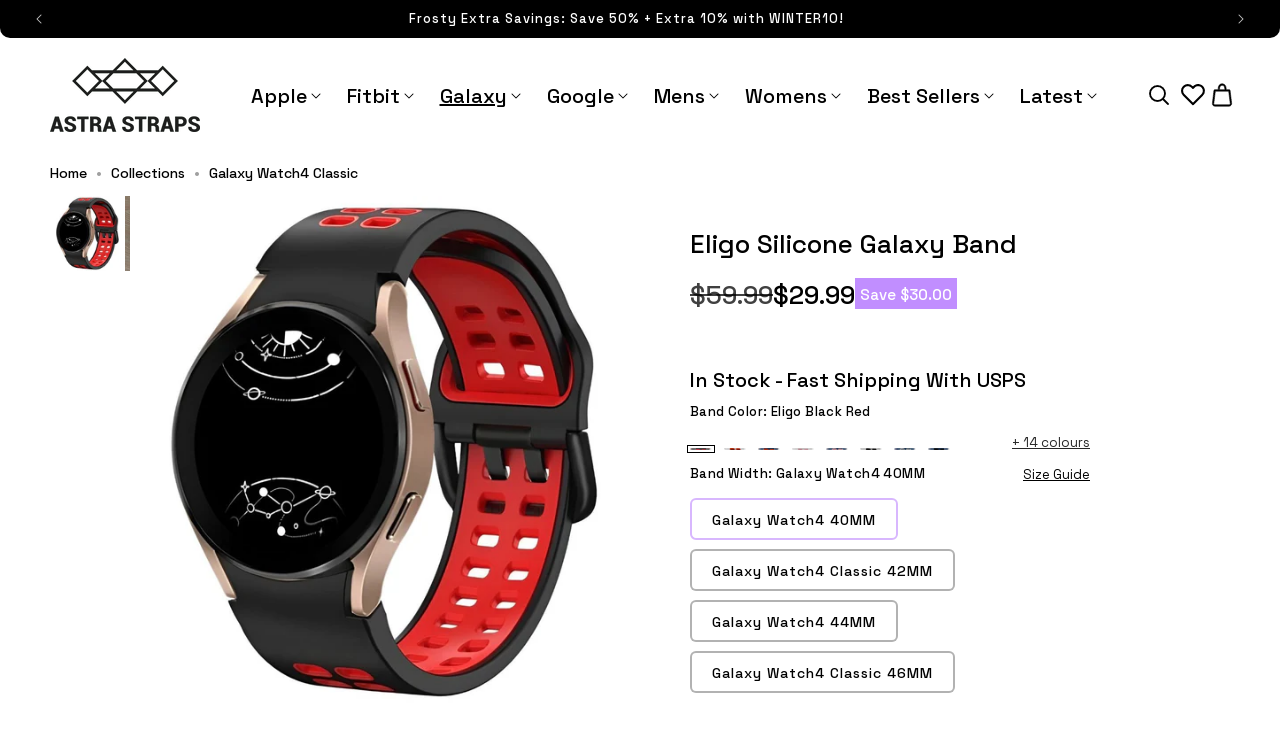

--- FILE ---
content_type: text/css
request_url: https://astrastraps.com/cdn/shop/t/61/assets/section-main-product.css?v=62280158639778310891767616264
body_size: 7174
content:
/** Shopify CDN: Minification failed

Line 2200:1 Expected "}" to go with "{"

**/
.product {
  margin: 0;
}

.product.grid {
  gap: 0;
}

.product--no-media {
  max-width: 57rem;
  margin: 0 auto;
}

.product__media-wrapper {
  padding-left: 0;
}

@media screen and (min-width: 750px) {
  .product__column-sticky {
    display: block;
    position: sticky;
    top: 3rem;
    z-index: 2;
  }

  .product--thumbnail .thumbnail-list {
    padding-right: var(--media-shadow-horizontal-offset);
  }

  .product__info-wrapper {
    padding: 0 0 0 5rem;
  }

  .product__info-wrapper--extra-padding {
    padding: 0 0 0 8rem;
  }

  .product--right .product__info-wrapper {
    padding: 0 5rem 0 0;
  }

  .product--right .product__info-wrapper--extra-padding {
    padding: 0 8rem 0 0;
  }

  .product--right .product__media-list {
    margin-bottom: 2rem;
  }

  .product__media-container .slider-buttons {
    display: none;
  }

  .product--right .product__media-wrapper {
    order: 2;
  }
}

@media screen and (min-width: 990px) {
  .product--large:not(.product--no-media) .product__media-wrapper {
    max-width: 65%;
    width: calc(65% - var(--grid-desktop-horizontal-spacing) / 2);
  }

  .product--large:not(.product--no-media) .product__info-wrapper {
    padding: 0 0 0 4rem;
    max-width: 35%;
    width: calc(35% - var(--grid-desktop-horizontal-spacing) / 2);
  }

  .product--large:not(.product--no-media).product--right
    .product__info-wrapper {
    padding: 0 4rem 0 0;
  }

  .product--medium:not(.product--no-media) .product__media-wrapper,
  .product--small:not(.product--no-media) .product__info-wrapper {
    max-width: 50%;
    width: calc(50% - var(--grid-desktop-horizontal-spacing) / 2);
  }

  .product--medium:not(.product--no-media) .product__info-wrapper,
  .product--small:not(.product--no-media) .product__media-wrapper {
    max-width: 50%;
    width: calc(50% - var(--grid-desktop-horizontal-spacing) / 2);
  }
}

/* Dynamic checkout */

.shopify-payment-button__button {
  font-family: inherit;
  min-height: 4.6rem;
}

.shopify-payment-button__button [role="button"].focused {
  outline: 0.2rem solid rgba(var(--color-foreground), 0.5) !important;
  outline-offset: 0.3rem;
  box-shadow: 0 0 0 0.1rem rgba(var(--color-button), var(--alpha-button-border)),
    0 0 0 0.3rem rgb(var(--color-background)),
    0 0 0.5rem 0.4rem rgba(var(--color-foreground), 0.3) !important;
}

.shopify-payment-button__button [role="button"]:focus:not(:focus-visible) {
  outline: 0;
  box-shadow: none !important;
}

.shopify-payment-button__button [role="button"]:focus-visible {
  outline: 0.2rem solid rgba(var(--color-foreground), 0.5) !important;
  box-shadow: 0 0 0 0.1rem rgba(var(--color-button), var(--alpha-button-border)),
    0 0 0 0.3rem rgb(var(--color-background)),
    0 0 0.5rem 0.4rem rgba(var(--color-foreground), 0.3) !important;
}

.shopify-payment-button__button--unbranded {
  background-color: rgba(var(--color-button), var(--alpha-button-background));
  color: rgb(var(--color-button-text));
  font-size: 1.4rem;
  line-height: calc(1 + 0.2 / var(--font-body-scale));
  letter-spacing: 0.07rem;
}

.shopify-payment-button__button--unbranded::selection {
  background-color: rgba(var(--color-button-text), 0.3);
}

.shopify-payment-button__button--unbranded:hover,
.shopify-payment-button__button--unbranded:hover:not([disabled]) {
  background-color: rgba(var(--color-button), var(--alpha-button-background));
}

.shopify-payment-button__more-options {
  margin: 1.6rem 0 1rem;
  font-size: 1.2rem;
  line-height: calc(1 + 0.5 / var(--font-body-scale));
  letter-spacing: 0.05rem;
  text-decoration: underline;
  text-underline-offset: 0.3rem;
}

.shopify-payment-button__button + .shopify-payment-button__button--hidden {
  display: none;
}

/* Product form */

.product-form {
  display: block;
}

.product-form__error-message-wrapper:not([hidden]) {
  display: flex;
  align-items: flex-start;
  font-size: 1.3rem;
  line-height: 1.4;
  letter-spacing: 0.04rem;
  margin-bottom: 1.5rem;
}

.product-form__error-message-wrapper svg {
  flex-shrink: 0;
  width: 1.5rem;
  height: 1.5rem;
  margin-right: 0.7rem;
  margin-top: 0.25rem;
}

/* Form Elements */
.product-form__input {
  flex: 0 0 100%;
  padding: 0;
  margin: 0 0 1.2rem 0;
  max-width: 100%;
  min-width: fit-content;
  border: none;
}

.product-form__input .form__label {
  padding-left: 0;
}

.product-form__input .select {
  max-width: 100%;
}

.product-form__submit {
  margin-bottom: 1rem;
  text-transform: uppercase;
  font-size: 1.7rem;
}

.product-form__submit[aria-disabled="true"]
  + .shopify-payment-button
  .shopify-payment-button__button[disabled],
.product-form__submit[disabled]
  + .shopify-payment-button
  .shopify-payment-button__button[disabled] {
  cursor: not-allowed;
  opacity: 0.5;
}

@media screen and (forced-colors: active) {
  .product-form__submit[aria-disabled="true"] {
    color: Window;
  }
}

/* Overrides */
.shopify-payment-button__more-options {
  color: rgb(var(--color-foreground));
}

.shopify-payment-button__button {
  font-size: 1.5rem;
  letter-spacing: 0.1rem;
}

/* Product info */

.product__info-container > * + * {
  margin: 1rem 0;
}

.product__info-container iframe {
  max-width: 100%;
}

.product__info-container .product-form,
.product__info-container .product__description,
.product__info-container .icon-with-text {
  margin: 2.5rem 0;
  font-size: 1.4rem;
  line-height: 1.5;
}

.product__text {
  margin-bottom: 0;
}

a.product__text {
  display: block;
  text-decoration: none;
  color: rgba(var(--color-foreground), 0.75);
}

.product__text.caption-with-letter-spacing {
  text-transform: uppercase;
}

.product__title {
  word-break: break-word;
  margin-bottom: 1.5rem;
}

.product__title > * {
  margin: 0;
}

.product__title > a {
  display: none;
}

.product__title + .product__text.caption-with-letter-spacing {
  margin-top: -1.5rem;
}

.product__text.caption-with-letter-spacing + .product__title {
  margin-top: 0;
}

.product__accordion .accordion__content {
  padding: 0 1rem;
  font-size: 1.4rem;
}

.product .price .badge {
  margin-bottom: 0.5rem;
}

.product .price__container {
  margin-bottom: 0.5rem;
}

.product .price dl {
  margin-top: 0.5rem;
  margin-bottom: 0.5rem;
}

.product .price--sold-out .price__badge-sale {
  display: none;
}

@media screen and (min-width: 750px) {
  .product__info-container {
    max-width: 40rem;
    padding-top: 3rem;
  }

  /* .product__info-container .price--on-sale .price-item--regular {
    font-size: 1.6rem;
  } */

  .product__info-container > *:first-child {
    margin-top: 0;
  }
}

.product__description-title {
  font-weight: 600;
}

.product--no-media .product__title,
.product--no-media .product__text,
.product--no-media .product__tax,
.product--no-media .product__sku,
.product--no-media shopify-payment-terms {
  text-align: center;
}

.product--no-media .product__media-wrapper,
.product--no-media .product__info-wrapper {
  padding: 0;
}

.product__tax {
  margin-top: -1.4rem;
}

.product--no-media .share-button {
  max-width: 100%;
}

.product--no-media .product-form__quantity,
.product--no-media .share-button,
.product--no-media .product__view-details,
.product--no-media .product__pickup-availabilities,
.product--no-media .product-form {
  display: flex;
  align-items: center;
  justify-content: center;
  text-align: center;
}

.product--no-media .product-form {
  flex-direction: column;
}

.product--no-media .product-form > .form {
  max-width: 30rem;
  width: 100%;
}

.product--no-media .product-form__quantity {
  flex-direction: column;
  max-width: 100%;
}

.product-form__quantity .form__label {
  margin-bottom: 0.6rem;
}

.price-per-item__label.form__label {
  margin-bottom: 0rem;
}

.product-form__quantity-top .form__label {
  margin-bottom: 1.2rem;
}

.product-form__buttons {
  max-width: 44rem;
}

.product--no-media .product__info-container > modal-opener {
  display: block;
  text-align: center;
}

.product--no-media .product-popup-modal__button {
  padding-right: 0;
}

.product--no-media .price {
  text-align: center;
}

/* Product media */
.product__media-list video {
  border-radius: calc(var(--media-radius) - var(--media-border-width));
}

@media screen and (max-width: 749px) {
  .product__media-list {
    margin-left: -2.5rem;
    margin-bottom: 3rem;
    width: calc(100% + 4rem);
  }

  .product__media-wrapper slider-component:not(.thumbnail-slider--no-slide) {
    margin-left: -2.2rem;
    margin-right: -2.2rem;
  }

  .slider.product__media-list::-webkit-scrollbar {
    height: 0.2rem;
    width: 0.2rem;
  }

  .product__media-list::-webkit-scrollbar-thumb {
    background-color: rgb(var(--color-foreground));
  }

  .product__media-list::-webkit-scrollbar-track {
    background-color: rgba(var(--color-foreground), 0.2);
  }

  .product__media-list .product__media-item {
    width: 100%;
  }

  .product--mobile-columns .product__media-item {
    width: calc(50% - 2.2rem - var(--grid-mobile-horizontal-spacing));
  }
}

@media screen and (min-width: 750px) {
  .product--thumbnail .product__media-list,
  .product--thumbnail_slider .product__media-list {
    padding-bottom: calc(
      var(--media-shadow-vertical-offset) * var(--media-shadow-visible)
    );
  }

  .product__media-list {
    padding-right: calc(
      var(--media-shadow-horizontal-offset) * var(--media-shadow-visible)
    );
  }

  .product--thumbnail .product__media-item:not(.is-active),
  .product--thumbnail_slider .product__media-item:not(.is-active) {
    /* display: none; */
  }

  .product-media-modal__content
    > .product__media-item--variant.product__media-item--variant {
    /* display: none; */
  }

  .product-media-modal__content > .product__media-item--variant:first-child {
    display: block;
  }
  .product--thumbnail_slider .product__media-list .product__media-item {
    width: 100%;
    max-width: 100%;
  }
}

@media screen and (min-width: 750px) and (max-width: 989px) {
  .product__media-list .product__media-item:first-child {
    padding-left: 0;
  }

  .product--thumbnail_slider .product__media-list {
    margin-left: 0;
  }

  .product__media-list .product__media-item {
    width: 100%;
  }
}

.product__media-icon .icon {
  width: 1.2rem;
  height: 1.4rem;
}

.product__media-icon,
.thumbnail__badge {
  background-color: rgb(var(--color-background));
  border-radius: 50%;
  border: 0.1rem solid rgba(var(--color-foreground), 0.1);
  color: rgb(var(--color-foreground));
  display: flex;
  align-items: center;
  justify-content: center;
  height: 3rem;
  width: 3rem;
  position: absolute;
  left: 1.2rem;
  top: 1.2rem;
  z-index: 1;
  transition: color var(--duration-short) ease,
    opacity var(--duration-short) ease;
}

.product__media-video .product__media-icon {
  opacity: 1;
}

.product__modal-opener--image .product__media-toggle:hover {
  cursor: zoom-in;
}

.product__modal-opener:hover .product__media-icon {
  border: 0.1rem solid rgba(var(--color-foreground), 0.1);
}

@media screen and (min-width: 750px) {
  .grid__item.product__media-item--full {
    width: 100%;
  }

  .product--columns
    .product__media-item:not(.product__media-item--single):not(:only-child) {
    max-width: calc(50% - var(--grid-desktop-horizontal-spacing) / 2);
  }

  .product--large.product--columns
    .product__media-item--full
    .deferred-media__poster-button {
    height: 5rem;
    width: 5rem;
  }

  .product--medium.product--columns
    .product__media-item--full
    .deferred-media__poster-button {
    height: 4.2rem;
    width: 4.2rem;
  }

  .product--medium.product--columns
    .product__media-item--full
    .deferred-media__poster-button
    .icon {
    width: 1.8rem;
    height: 1.8rem;
  }

  .product--small.product--columns
    .product__media-item--full
    .deferred-media__poster-button {
    height: 3.6rem;
    width: 3.6rem;
  }

  .product--small.product--columns
    .product__media-item--full
    .deferred-media__poster-button
    .icon {
    width: 1.6rem;
    height: 1.6rem;
  }
}

@media screen and (min-width: 990px) {
  .product--stacked .product__media-item {
    max-width: calc(50% - var(--grid-desktop-horizontal-spacing) / 2);
    max-width: 100%;
    width: 100%;
  }

  .product:not(.product--columns)
    .product__media-list
    .product__media-item:first-child,
  .product:not(.product--columns)
    .product__media-list
    .product__media-item--full {
    width: 100%;
    max-width: 100%;
  }

  .product__modal-opener .product__media-icon {
    opacity: 0;
  }

  .product__modal-opener:hover .product__media-icon,
  .product__modal-opener:focus .product__media-icon {
    opacity: 1;
  }
}

.product__media-item > * {
  display: block;
  position: relative;
}

.product__media-toggle {
  display: flex;
  border: none;
  background-color: transparent;
  color: currentColor;
  padding: 0;
}

.product__media-toggle::after {
  content: "";
  cursor: pointer;
  display: block;
  margin: 0;
  padding: 0;
  position: absolute;
  top: calc(var(--border-width) * -1);
  right: calc(var(--border-width) * -1);
  bottom: calc(var(--border-width) * -1);
  left: calc(var(--border-width) * -1);
  z-index: 2;
}

.product__media-toggle:focus-visible {
  outline: 0;
  box-shadow: none;
}

/* outline styling for Windows High Contrast Mode */
@media (forced-colors: active) {
  .product__media-toggle:focus-visible,
  .product__media-toggle:focus-visible:after {
    outline: transparent solid 1px;
    outline-offset: 2px;
  }
}
.product__media-toggle.focused {
  outline: 0;
  box-shadow: none;
}

.product__media-toggle:focus-visible:after {
  box-shadow: 0 0 0 0.3rem rgb(var(--color-background)),
    0 0 0rem 0.5rem rgba(var(--color-foreground), 0.5);
  border-radius: var(--media-radius);
}

.product__media-toggle.focused:after {
  box-shadow: 0 0 0 0.3rem rgb(var(--color-background)),
    0 0 0rem 0.5rem rgba(var(--color-foreground), 0.5);
  border-radius: var(--media-radius);
}

/* .product-media-modal { 
  background-color: rgb(var(--color-background));
  height: 100%;
  position: fixed;
  top: 0;
  left: 0;
  width: 100%;
  visibility: hidden;
  opacity: 0;
  z-index: -1;
}
*/
.product-media-modal[open] {
  visibility: visible;
  opacity: 1;
  z-index: 101;
}

.product-media-modal__dialog {
  display: flex;
  align-items: center;
  height: 100vh;
}

.product-media-modal__content {
  max-height: 100vh;
  width: 100%;
  overflow: auto;
}

.product-media-modal__content > *:not(.active),
.product__media-list .deferred-media {
  display: none;
}

@media screen and (min-width: 750px) {
  .product-media-modal__content {
    padding-bottom: 2rem;
  }

  .product-media-modal__content > *:not(.active) {
    display: block;
  }

  .product__modal-opener:not(.product__modal-opener--image) {
    display: none;
  }

  .product__media-list .deferred-media {
    display: block;
  }
}

@media screen and (max-width: 749px) {
  .product--thumbnail
    .is-active
    .product__modal-opener:not(.product__modal-opener--image),
  .product--thumbnail_slider
    .is-active
    .product__modal-opener:not(.product__modal-opener--image) {
    display: none;
  }

  .product--thumbnail .is-active .deferred-media,
  .product--thumbnail_slider .is-active .deferred-media {
    display: block;
    width: 100%;
  }
}

.product-media-modal__content > * {
  display: block;
  height: auto;
  margin: auto;
}

.product-media-modal__content .media {
  background: none;
}

.product-media-modal__model {
  width: 100%;
}

.product-media-modal__toggle {
  background-color: rgb(var(--color-background));
  border: 0.1rem solid rgba(var(--color-foreground), 0.1);
  border-radius: 50%;
  color: rgba(var(--color-foreground), 0.55);
  display: flex;
  align-items: center;
  justify-content: center;
  cursor: pointer;
  right: 2rem;
  padding: 1.2rem;
  position: fixed;
  z-index: 2;
  top: 2rem;
  width: 4rem;
}

.product-media-modal__content .deferred-media {
  width: 100%;
}

@media screen and (min-width: 750px) {
  .product-media-modal__content {
    padding: 2rem 11rem;
  }

  .product-media-modal__content > * {
    width: 100%;
  }

  .product-media-modal__content > * + * {
    margin-top: 2rem;
  }

  .product-media-modal__toggle {
    right: 5rem;
    top: 2.2rem;
  }
}

@media screen and (min-width: 990px) {
  .product-media-modal__content {
    padding: 2rem 11rem;
  }

  .product-media-modal__content > * + * {
    margin-top: 1.5rem;
  }

  .product-media-modal__content {
    padding-bottom: 1.5rem;
  }

  .product-media-modal__toggle {
    right: 5rem;
  }
}

.product-media-modal__toggle:hover {
  color: rgba(var(--color-foreground), 0.75);
}

.product-media-modal__toggle .icon {
  height: auto;
  margin: 0;
  width: 2.2rem;
}

/* Product popup */

.product-popup-modal {
  box-sizing: border-box;
  opacity: 0;
  position: fixed;
  visibility: hidden;
  z-index: -1;
  margin: 0 auto;
  top: 0;
  left: 0;
  overflow: auto;
  width: 100%;
  background: rgba(var(--color-foreground), 0.2);
  height: 100%;
}

.product-popup-modal[open] {
  opacity: 1;
  visibility: visible;
  z-index: 101;
}

.product-popup-modal__content {
  border-radius: var(--popup-corner-radius);
  background-color: rgb(var(--color-background));
  overflow: auto;
  height: 90%;
  margin: 0 auto;
  left: 50%;
  transform: translateX(-50%);
  margin-top: 5rem;
  width: 92%;
  position: absolute;
  top: 0;
  padding: 0 1.5rem 0 3rem;
  border-color: rgba(var(--color-foreground), var(--popup-border-opacity));
  border-style: solid;
  border-width: var(--popup-border-width);
  box-shadow: var(--popup-shadow-horizontal-offset)
    var(--popup-shadow-vertical-offset) var(--popup-shadow-blur-radius)
    rgba(var(--color-shadow), var(--popup-shadow-opacity));
}

.product-popup-modal__content.focused {
  box-shadow: 0 0 0 0.3rem rgb(var(--color-background)),
    0 0 0.5rem 0.4rem rgba(var(--color-foreground), 0.3),
    var(--popup-shadow-horizontal-offset) var(--popup-shadow-vertical-offset)
      var(--popup-shadow-blur-radius)
      rgba(var(--color-shadow), var(--popup-shadow-opacity));
}

.product-popup-modal__content:focus-visible {
  box-shadow: 0 0 0 0.3rem rgb(var(--color-background)),
    0 0 0.5rem 0.4rem rgba(var(--color-foreground), 0.3),
    var(--popup-shadow-horizontal-offset) var(--popup-shadow-vertical-offset)
      var(--popup-shadow-blur-radius)
      rgba(var(--color-shadow), var(--popup-shadow-opacity));
}

@media screen and (min-width: 750px) {
  .product-popup-modal__content {
    padding-right: 1.5rem;
    margin-top: 5rem;
    width: 50%;
    max-width: 700px;
    padding: 0 3rem;
  }

  .product-media-modal__dialog .global-media-settings--no-shadow {
    overflow: visible !important;
  }
}

.product-popup-modal__content img {
  max-width: 100%;
}

@media screen and (max-width: 749px) {
  .product-popup-modal__content table {
    display: block;
    max-width: fit-content;
    overflow-x: auto;
    white-space: nowrap;
    margin: 0;
  }

  .product-media-modal__dialog .global-media-settings,
  .product-media-modal__dialog .global-media-settings video,
  .product-media-modal__dialog .global-media-settings model-viewer,
  .product-media-modal__dialog .global-media-settings iframe,
  .product-media-modal__dialog .global-media-settings img {
    border: none;
    border-radius: 0;
  }
}

.product-popup-modal__opener {
  display: block;
  text-align: center;
}

.product-popup-modal__button {
  font-size: 1.6rem;
  padding-right: 1.3rem;
  padding-left: 0;

  text-underline-offset: 0.3rem;
  text-decoration-thickness: 0.1rem;
  transition: text-decoration-thickness var(--duration-short) ease;
}

.product-popup-modal__button:hover {
  text-decoration-thickness: 0.2rem;
}

.product-popup-modal__content-info {
  padding-right: 4.4rem;
}

.product-popup-modal__content-info > * {
  height: auto;
  margin: 0 auto;
  max-width: 100%;
  width: 100%;
}

@media screen and (max-width: 749px) {
  .product-popup-modal__content-info > * {
    max-height: 100%;
  }
}

.product-popup-modal__toggle {
  background-color: rgb(var(--color-background));
  border: 0.1rem solid rgba(var(--color-foreground), 0.1);
  border-radius: 50%;
  color: rgba(var(--color-foreground), 0.55);
  display: flex;
  align-items: center;
  justify-content: center;
  cursor: pointer;
  position: sticky;
  padding: 1.2rem;
  z-index: 2;
  top: 1.5rem;
  width: 4rem;
  margin: 0 0 0 auto;
}

.product-popup-modal__toggle:hover {
  color: rgba(var(--color-foreground), 0.75);
}

.product-popup-modal__toggle .icon {
  height: auto;
  margin: 0;
  width: 2.2rem;
}

.product__media-list .media > * {
  overflow: hidden;
}

.thumbnail-list {
  flex-wrap: wrap;
  grid-gap: 1rem;
}

/* Fix to show some space at the end of our sliders in all browsers to be applied on thumbnails */
.slider--mobile.thumbnail-list:after {
  content: none;
}

@media screen and (min-width: 750px) {
  .product--stacked .thumbnail-list {
    display: none;
  }

  .thumbnail-list {
    display: grid;
    grid-template-columns: repeat(4, 1fr);
  }
}

.thumbnail-list_item--variant:not(:first-child) {
  display: none;
}

@media screen and (min-width: 990px) {
  .thumbnail-list {
    grid-template-columns: repeat(4, 1fr);
  }

  .product--medium .thumbnail-list {
    grid-template-columns: repeat(5, 1fr);
  }

  .product--large .thumbnail-list {
    grid-template-columns: repeat(6, 1fr);
  }
}

@media screen and (max-width: 749px) {
  .product__media-item {
    display: flex;
    align-items: center;
  }

  .product__modal-opener {
    width: 100%;
  }

  .thumbnail-slider {
    display: flex;
    align-items: center;
  }

  .thumbnail-slider .thumbnail-list.slider {
    display: flex;
    padding: 0.5rem;
    flex: 1;
    scroll-padding-left: 0.5rem;
  }

  .thumbnail-list__item.slider__slide {
    width: calc(33% - 0.6rem);
  }
}

@media screen and (min-width: 750px) {
  .product--thumbnail_slider .thumbnail-slider {
    display: flex;
    align-items: center;
  }

  .thumbnail-slider .thumbnail-list.slider--tablet-up {
    display: flex;
    padding: 0.5rem;
    flex: 1;
    scroll-padding-left: 0.5rem;
  }

  .product__media-wrapper .slider-mobile-gutter .slider-button {
    display: none;
  }

  .thumbnail-list.slider--tablet-up .thumbnail-list__item.slider__slide {
    width: calc(25% - 0.8rem);
  }

  .product--thumbnail_slider .slider-mobile-gutter .slider-button {
    display: flex;
  }
}

@media screen and (min-width: 900px) {
  .product--small
    .thumbnail-list.slider--tablet-up
    .thumbnail-list__item.slider__slide {
    width: calc(25% - 0.8rem);
  }

  .thumbnail-list.slider--tablet-up .thumbnail-list__item.slider__slide {
    width: calc(20% - 0.8rem);
  }
}

.thumbnail {
  position: absolute;
  top: 0;
  left: 0;
  display: block;
  height: 100%;
  width: 100%;
  padding: 0;
  color: rgb(var(--color-foreground));
  cursor: pointer;
  background-color: transparent;
}

.thumbnail:hover {
  opacity: 0.7;
}

.thumbnail.global-media-settings img {
  border-radius: 0;
}

.thumbnail[aria-current] {
  box-shadow: 0 0 0rem 0.1rem rgb(var(--color-foreground));
  border-color: rgb(var(--color-foreground));
}

.image-magnify-full-size {
  cursor: zoom-out;
  z-index: 1;
  margin: 0;
  border-radius: calc(var(--media-radius) - var(--media-border-width));
}

.image-magnify-hover {
  cursor: zoom-in;
}

.product__modal-opener--image .product__media-zoom-none,
.product__media-icon--none {
  display: none;
}

.product__modal-opener > .loading__spinner {
  top: 50%;
  left: 50%;
  transform: translate(-50%, -50%);
  position: absolute;
  display: flex;
  align-items: center;
  height: 48px;
  width: 48px;
}

.product__modal-opener .path {
  stroke: rgb(var(--color-button));
  opacity: 0.75;
}

@media (hover: hover) {
  .product__media-zoom-hover,
  .product__media-icon--hover {
    display: none;
  }
}

@media screen and (max-width: 749px) {
  .product__media-zoom-hover,
  .product__media-icon--hover {
    display: flex;
  }
}

.js .product__media {
  overflow: hidden !important;
}

.thumbnail[aria-current]:focus-visible {
  box-shadow: 0 0 0 0.3rem rgb(var(--color-background)),
    0 0 0rem 0.5rem rgba(var(--color-foreground), 0.5);
}

.thumbnail[aria-current]:focus,
.thumbnail.focused {
  outline: 0;
  box-shadow: 0 0 0 0.3rem rgb(var(--color-background)),
    0 0 0rem 0.5rem rgba(var(--color-foreground), 0.5);
}

/* outline styling for Windows High Contrast Mode */
@media (forced-colors: active) {
  .thumbnail[aria-current]:focus,
  .thumbnail.focused {
    outline: transparent solid 1px;
  }
}
.thumbnail[aria-current]:focus:not(:focus-visible) {
  outline: 0;
  box-shadow: 0 0 0 0.1rem rgb(var(--color-foreground));
}

.thumbnail img {
  object-fit: cover;
  width: 100%;
  height: 100%;
  pointer-events: none;
}

.thumbnail__badge .icon {
  width: 1rem;
  height: 1rem;
}

.thumbnail__badge .icon-3d-model {
  width: 1.2rem;
  height: 1.2rem;
}

.thumbnail__badge {
  color: rgb(var(--color-foreground), 0.6);
  height: 2rem;
  width: 2rem;
  left: auto;
  right: calc(0.4rem + var(--media-border-width));
  top: calc(0.4rem + var(--media-border-width));
}

@media screen and (min-width: 750px) {
  .product:not(.product--small) .thumbnail__badge {
    height: 3rem;
    width: 3rem;
  }

  .product:not(.product--small) .thumbnail__badge .icon {
    width: 1.2rem;
    height: 1.2rem;
  }

  .product:not(.product--small) .thumbnail__badge .icon-3d-model {
    width: 1.4rem;
    height: 1.4rem;
  }
}

.thumbnail-list__item {
  position: relative;
}

.thumbnail-list__item::before {
  content: "";
  display: block;
  padding-bottom: 100%;
}

.product:not(.featured-product) .product__view-details {
  display: none;
}

.product__view-details {
  display: block;
  text-decoration: none;
}

.product__view-details:hover {
  text-decoration: underline;
  text-underline-offset: 0.3rem;
}

.product__view-details .icon {
  width: 1.2rem;
  margin-left: 1.2rem;
  flex-shrink: 0;
}

/* Inventory status */

.product__inventory {
  display: flex;
  align-items: center;
  gap: 0.5rem;
}

.product--no-media .product__inventory {
  justify-content: center;
}

/* This keeps the container from getting display: none; applied to it and to make sure we're not introducing some layout shift when switching to an unavailable variant */
.product__inventory.visibility-hidden:empty {
  display: block;
}

.product__inventory.visibility-hidden:empty::after {
  content: "#";
}

/* Icon with text */
.icon-with-text {
  --icon-size: calc(var(--font-heading-scale) * 3rem);
  --icon-spacing: calc(var(--font-heading-scale) * 1rem);
}

.icon-with-text--horizontal {
  display: flex;
  justify-content: center;
  column-gap: 3rem;
  flex-direction: row;
}

.icon-with-text--vertical {
  --icon-size: calc(var(--font-heading-scale) * 2rem);
}

.icon-with-text .icon {
  fill: rgb(var(--color-foreground));
  height: var(--icon-size);
  width: var(--icon-size);
}

.icon-with-text--horizontal .icon,
.icon-with-text--horizontal img {
  margin-bottom: var(--icon-spacing);
}

.icon-with-text--vertical .icon {
  min-height: var(--icon-size);
  min-width: var(--icon-size);
  margin-right: var(--icon-spacing);
}

.icon-with-text img {
  height: var(--icon-size);
  width: 60px;
  object-fit: contain;
}

.icon-with-text--vertical img {
  margin-right: var(--icon-spacing);
}

.icon-with-text--horizontal .h4 {
  padding-top: calc(var(--icon-size) + var(--icon-spacing));
  text-align: center;
}

.icon-with-text--horizontal svg + .h4,
.icon-with-text--horizontal img + .h4,
.icon-with-text--horizontal.icon-with-text--text-only .h4 {
  padding-top: 0;
}

.icon-with-text__item {
  display: flex;
  align-items: center;
}

.icon-with-text--horizontal .icon-with-text__item {
  flex-direction: column;
  width: 33%;
}

.icon-with-text--vertical .icon-with-text__item {
  margin-bottom: var(--icon-size);
}

/* SKU block */

.product__sku.visibility-hidden::after {
  content: "#";
}

/* Product-thumbnail snippet */

.product-media-container {
  --aspect-ratio: var(--preview-ratio);
  --ratio-percent: calc(1 / var(--aspect-ratio) * 100%);
  position: relative;
  width: 100%;
  max-width: calc(100% - calc(var(--media-border-width) * 2));
}

.product-media-container.constrain-height {
  /* arbitrary offset value based on average theme spacing and header height */
  --viewport-offset: 400px;
  --constrained-min-height: 300px;
  --constrained-height: max(
    var(--constrained-min-height),
    calc(100vh - var(--viewport-offset))
  );
  margin-right: auto;
  margin-left: auto;
}

.product-media-container.constrain-height.media-fit-contain {
  --contained-width: calc(var(--constrained-height) * var(--aspect-ratio));
  width: min(var(--contained-width), 100%);
}

.product-media-container .media {
  padding-top: var(--ratio-percent);
}

.product-media-container.constrain-height .media {
  padding-top: min(var(--constrained-height), var(--ratio-percent));
}

@media screen and (max-width: 749px) {
  .product-media-container.media-fit-cover {
    display: flex;
    align-self: stretch;
  }

  .product-media-container.media-fit-cover .media {
    /* allow media img element to scale relative to modal-opener/product-media-container */
    position: initial;
  }
}

@media screen and (min-width: 750px) {
  .product-media-container {
    max-width: 100%;
  }

  .product-media-container:not(.media-type-image) {
    /* override to use actual media ratio (not poster ratio) for video/models on desktop */
    --aspect-ratio: var(--ratio);
  }

  .product-media-container.constrain-height {
    --viewport-offset: 170px;
    --constrained-min-height: 500px;
  }

  .product-media-container.media-fit-cover,
  .product-media-container.media-fit-cover .product__modal-opener,
  .product-media-container.media-fit-cover .media {
    height: 100%;
  }

  .product-media-container.media-fit-cover .deferred-media__poster img {
    object-fit: cover;
    width: 100%;
  }
}

.product-media-container .product__modal-opener {
  display: block;
  position: relative;
}

@media screen and (min-width: 750px) {
  .product-media-container
    .product__modal-opener:not(.product__modal-opener--image) {
    display: none;
  }
}

/* Recipient form */
.recipient-form {
  /* (2.88[line-height] - 1.6rem) / 2 */
  --recipient-checkbox-margin-top: 0.64rem;

  display: block;
  position: relative;
  max-width: 44rem;
  margin-bottom: 2.5rem;
}

.recipient-form-field-label {
  margin: 0.6rem 0;
}

.recipient-form-field-label--space-between {
  display: flex;
  justify-content: space-between;
}

.recipient-checkbox {
  flex-grow: 1;
  font-size: 1.6rem;
  display: flex;
  word-break: break-word;
  align-items: flex-start;
  max-width: inherit;
  position: relative;
  cursor: pointer;
}

.recipient-form > input[type="checkbox"] {
  position: absolute;
  width: 1.6rem;
  height: 1.6rem;
  margin: var(--recipient-checkbox-margin-top) 0;
  top: 0;
  left: 0;
  z-index: -1;
  appearance: none;
  -webkit-appearance: none;
}

.recipient-fields__field {
  margin: 0 0 2rem 0;
}

.recipient-fields .field__label {
  white-space: nowrap;
  text-overflow: ellipsis;
  max-width: calc(100% - 3.5rem);
  overflow: hidden;
}

.recipient-checkbox > svg {
  margin-top: var(--recipient-checkbox-margin-top);
  margin-right: 1.2rem;
  flex-shrink: 0;
}

.recipient-form .icon-checkmark {
  visibility: hidden;
  position: absolute;
  left: 0.28rem;
  z-index: 5;
  top: 0.4rem;
}

.recipient-form > input[type="checkbox"]:checked + label .icon-checkmark {
  visibility: visible;
}

.js .recipient-fields {
  display: none;
}

.recipient-fields hr {
  margin: 1.6rem auto;
}

.recipient-form > input[type="checkbox"]:checked ~ .recipient-fields {
  display: block;
  animation: animateMenuOpen var(--duration-default) ease;
}
.recipient-form
  > input[type="checkbox"]:not(:checked, :disabled)
  ~ .recipient-fields,
.recipient-email-label {
  display: none;
}

.js .recipient-email-label.required {
  display: inline;
}

.recipient-form ul {
  line-height: calc(1 + 0.6 / var(--font-body-scale));
  padding-left: 4.4rem;
  text-align: left;
}

.recipient-form ul a {
  display: inline;
}

.recipient-form .error-message::first-letter {
  text-transform: capitalize;
}

@media screen and (forced-colors: active) {
  .recipient-fields > hr {
    border-top: 0.1rem solid rgb(var(--color-background));
  }

  .recipient-checkbox > svg {
    background-color: inherit;
    border: 0.1rem solid rgb(var(--color-background));
  }

  .recipient-form > input[type="checkbox"]:checked + label .icon-checkmark {
    border: none;
  }
}
.accordion .summary__title {
  justify-content: center;
}
.accordion summary .icon-caret {
  left: 1.5rem;
}
.product__media-wrapper .slider-button {
  position: absolute;
  top: 50%;
  transform: translateY(-50%);
  right: 0;
}
.product__media-wrapper .slider-button--prev {
  left: 0;
}
.product__media-wrapper .slider-button .icon {
  height: 1.2rem;
}
.product__media-wrapper .slider-button--prev .icon,
.product__media-wrapper .slider-button--prev:not([disabled]):hover .icon {
  transform: rotate(180deg);
}
.product__media-wrapper .slider-button--next .icon,
.product__media-wrapper .slider-button--next:not([disabled]):hover .icon {
  transform: rotate(0deg);
}

@media screen and (max-width: 749px) {
  .product__media-list.slider.slider--mobile {
    scroll-padding-left: 0;
  }
}
.option-colors__wrapper {
  display: flex;
  align-items: flex-end;
  gap: 3rem;
  width: 100%;
  justify-content: space-between;
}
.option-colors {
  margin: 0;
  padding: 0;
  display: grid;
  grid-template-columns: repeat(8, 1fr);
}
@media screen and (max-width: 749px) {
  .option-colors {
    grid-template-columns: repeat(4, 1fr);
  }
}
.button-show-more {
  padding: 0 !important;
}
.button-show-more.less .label-show-more {
  display: none;
}
.button-show-more.less .label-show-less {
  display: block !important;
}

.product-gallery {
  margin-top: 4rem;
}
.product-gallery .product-media-container {
  margin-bottom: 7px;
  border-radius: 10px;
  overflow: hidden !important;
}
.product-gallery .media-type-video .product__modal-opener--video {
  display: none;
}
.open-gallery {
  margin-top: -30px;
  position: relative;
  z-index: 1;
  margin-bottom: 30px;
  height: auto;
}
.open-gallery a {
  padding: 10px 15px;
  background: #fff;
  border-radius: 50px;
  font-size: 1.7rem;
  display: inline;
}
@media screen and (min-width: 990px) {
  media-gallery {
    padding-left: 10rem;
  }
  .thumbnail-slider {
    position: absolute;
    top: 0;
    left: 0;
    width: 7rem;
    max-height: 100%;
    overflow-y: hidden;
  }
  .thumbnail-slider .thumbnail-list.slider--tablet-up {
    flex-direction: column;
    position: relative;
    flex-wrap: inherit;
    overflow-x: hidden;
    overflow-y: auto;
    scroll-snap-type: y mandatory;
    scroll-behavior: smooth;
    scroll-padding-left: 0rem;
    scroll-padding-top: 1rem;
    -webkit-overflow-scrolling: touch;
    height: 50rem;
  }
  .thumbnail-list.slider--tablet-up .thumbnail-list__item.slider__slide {
    width: 100%;
  }
}
.thumbnail-slider .slider-button {
  display: none !important;
}

/* === Custom Slider ===*/
.js-single-thumbs .swiper-slide {
  overflow: hidden;
  cursor: pointer;
  padding: 0;
  -webkit-transition: box-shadow 0.125s ease-out;
  -moz-transition: box-shadow 0.125s ease-out;
  -o-transition: box-shadow 0.125s ease-out;
  transition: box-shadow 0.125s ease-out;

  display: -webkit-box;
  display: -ms-flexbox;
  display: flex;
  -webkit-box-pack: center;
  -ms-flex-pack: center;
  justify-content: center;
  -webkit-box-align: center;
  -ms-flex-align: center;
  align-items: center;
  box-shadow: 0 0 0 0.2rem transparent inset;
  -webkit-box-shadow: 0 0 0 0.2rem transparent inset;
  -moz-box-shadow: 0 0 0 0.2rem transparent inset;
  width: 75px;
  height: 75px;
}

.js-single-thumbs .swiper-slide img {
  width: 100%;
  height: auto;
}
.swiper-slide-thumb-active {
  border: 1px solid #000;
}

/* #productSliderThumbs{
  display:none;
} */
#productSliderMain .swiper-pagination {
  bottom: 0;
}
@media screen and (min-width: 750px) {
  .product-media {
    display: flex;
  }
  #productSliderThumbs {
    -ms-flex: 0 0 80px;
    flex: 0 0 80px;
    max-width: 80px;
    margin-left: 0;
    order: -1;
    padding-right: 5px;
    display: block;
  }
  #productSliderMain {
    position: relative;
    overflow: hidden;
    -ms-flex: 1 1 auto;
    flex: 1 1 auto;
  }
  #productSliderMain .swiper-pagination {
    display: none;
  }
}
@media screen and (max-width: 749px) {
  .product-media {
    /* margin-left: -2.2rem;
  margin-right: -2.2rem; */
    margin-bottom: 1.5rem;
  }
  #productSliderMain {
    padding-bottom: 30px;
  }
  .swiper-pagination-bullet-active {
    background: #000;
  }
}

.js-single-thumbs .swiper-button-next:after,
.js-single-thumbs .swiper-button-prev:after {
  display: none;
}
.js-single-thumbs .swiper-button-prev {
  left: 35px;
  right: auto;
  top: 0;
  transform: rotate(90deg);
  width: 10px;
  height: 20px;
  margin: 0;
}
.js-single-thumbs .swiper-button-next {
  left: 35px;
  right: auto;
  top: unset;
  bottom: 0;
  transform: rotate(90deg);
  width: 10px;
  height: 20px;
  margin: 0;
}
.product__info-container .vtl-pr-review-stars-snippet {
  justify-content: flex-start !important;
}
@media screen and (max-width: 749px) {
  #productSliderMain {
    padding: 0 0 30px;
  }
  .js-single-thumbs {
    padding-left: 1rem;
  }
  .js-single-thumbs .swiper-button {
    display: none;
  }
}

.product__accordion.accordion {
  border-color: var(--color-pink);
}

.product-sale__wrapper {
  padding: 7px 18px 9px;
  background: #c18eff;
  /* border-radius: 30px; */
  line-height: 1;
  font-size: 1.7rem;
}
.product-sale__wrapper span {
  color: #fff;
  /* margin-left: 1.5rem; */
}
.price .price__container .product-sale__wrapper s {
  text-decoration: none;
  position: relative;
}
.product-sale__wrapper s:after {
  content: "";
  width: 120%;
  height: 1px;
  background: #fff;
  display: inline-block;
  position: absolute;
  left: -15%;
  right: auto;
  top: 60%;
  transform: rotate(346deg);
}

.price.price--on-sale .price__sale {
  display: flex;
  align-items: center;
  column-gap: 3rem;
  row-gap: 1rem;
}
@media screen and (max-width: 749px) {
  .price.price--on-sale .price__sale {
    column-gap: 1rem;
  }
  .product-sale__wrapper {
    font-size: 1.4rem;
  }
  /* .product-sale__wrapper span {
    margin-left: 0.5rem;
  } */
}

.product-tag {
  padding: 0.9rem 2rem 1.2rem;
  border-radius: 50px;
  background: #ffc8d1;
  position: absolute;
  top: 0;
  right: 0;
  transform: rotate(10deg);
}
@media screen and (max-width: 749px) {
  .product-tag {
    top: 0rem;
  }
  .product__title.product__title-has_tag {
    padding-right: 10rem;
  }
  .product__title {
    margin-bottom: 1rem;
  }
  .product__title + .shopify-app-block {
    margin: 0;
  }
}
@media screen and (min-width: 750px) {
  .product-gallery {
    padding: 5rem 0;
  }
  .product-gallery__grid {
    display: grid;
    grid-template-columns: repeat(3, 1fr);
    gap: 2.4rem;
  }
}
@media screen and (max-width: 749px) {
  .product-gallery .page-width {
    padding: 0;
  }
}
.product-form__input .form__label {
  width: 100%;
  display: -webkit-box;
  display: -ms-flexbox;
  display: flex;
  align-items: flex-start;
  justify-content: space-between;
  gap: 1rem;
}
.product-form__input .product-popup-modal__opener {
  flex: 0 0 65px;
}
.product-form__input .form__label .product-popup-modal__button {
  font-size: 1.3rem;
  line-height: calc(1 + 0.5 / var(--font-body-scale));
  padding-right: 0;
  white-space: nowrap;
}
.product__info-wrapper .prorw_preview_badge_setup {
  margin: 0;
}
.product-form__input .form__label span[data-selected-swatch-value] {
  display: inline-block;
}

.product-form__submit {
  -webkit-animation: shadow 5s 2s linear infinite;
  -moz-animation: shadow 5s 2s linear infinite;
  animation: shadow 5s 2s linear infinite;
}
@keyframes shadow {
  0%,
  15%,
  25% {
    box-shadow: 0 0 0 rgba(var(--color-button), var(--alpha-button-background));
  }
  20%,
  5% {
    box-shadow: 0 0 15px
      rgba(var(--color-button), var(--alpha-button-background));
  }
}
#bundle-sticky_add_to_cart {
  z-index: 10 !important;
  width: 100% !important;
}
.page-product {
  overflow-x: hidden;
}
@media screen and (max-width: 749px) {
  .product__info-container {
    position: relative;
    display: block;
  }
}

.product__title .h2 {
  font-size: calc(var(--font-heading-scale) * 2.6rem);
}
.product__media-wrapper {
  position: relative;
}
.product-tag {
  z-index: 2;
}
.product__info-container .product__description,
.product__accordion .accordion__content {
  font-size: 1.7rem;
}
.accordion summary .accordion__title {
  font-size: 1.8rem;
}

@media screen and (max-width: 749px) {
  .product-tag {
    font-size: 10px;
    padding: 0.7rem 1rem 0.8rem;
  }
  .product__title .h2 {
    font-size: calc(var(--font-heading-scale) * 2.4rem);
  }
}
/* 17-09-2024 start */
product-info .price--on-sale .price__sale {
  flex-wrap: nowrap;
  column-gap: 1rem !important;
}

product-info .price .price-item {
  flex: none;
}
product-info .product-sale__wrapper {
  padding: 7px 5px 7px;
}
product-info .product-sale__wrapper span {
  /* margin-left: 5px; */
  font-size: 15px;
}
product-info .price-item.price-item--regular {
  font-size: unset;
}
@media only screen and (min-width: 750px) and (max-width: 949px) {
  product-info .product-sale__wrapper {
    display: flex;
    justify-content: center;
    align-items: center;
    flex-direction: column;
  }
}
@media screen and (max-width: 380px) {
  product-info .product-sale__wrapper {
    display: flex;
    justify-content: center;
    align-items: center;
    flex-direction: column;
  }
}
/* 17-09-2024 end */
/* 18-02-2025 start */
product-info #Afterpay {
  min-height: 28.69px;
}

product-info #Afterpay:has(+ square-placement) {
  min-height: unset;
}
/* 18-02-2025 end */

/* prorw reviews */
.product__info-wrapper .prorw_preview_badge_setup {
  font-size: 17px;
}
#prorw_review_summary_action_write_review,
#prorw_review_summary_action_write_question {
  background: #000000;
  color: #fff;
  border-color: #000000;
}
@media screen and (min-width: 900px) {
  #prorw_reviews_container_data {
    position: relative;
  }
  #prorw_review_summary_action_write_review,
  #prorw_review_summary_action_write_question {
    position: absolute;
    top: 130px;
  }
  #prorw_review_summary_action_write_review {
    left: 2%;
  }
  #prorw_review_summary_action_write_question {
    right: 2%;
  }

  #prorw_tabmenu_container {
  }
  .prorw-write-first-review-container {
    position: absolute;
    top: -50px;
    left: 50%;
    transform: translateX(-50%);
  }
  #prorw_content:has(.prorw-write-first-review-container) {
    margin-top: 10px;
  }
  #prorw_review_summary:has(#prorw_review_summary_calculation_review:empty)
    #prorw_review_summary_action_write_review,
  #prorw_review_summary:has(#prorw_review_summary_calculation_review:empty)
    #prorw_review_summary_action_write_question {
    top: 95px;
  }
}
@media screen and (min-width: 901px) and (max-width: 1080px) {
  #prorw_review_summary_action_write_review {
  }
  #prorw_review_summary_action_write_question {
  }
}
@media screen and (min-width: 1081px) {
  #prorw_review_summary_action_write_review {
    left: 10%;
  }
  #prorw_review_summary_action_write_question {
    right: 10%;
  }
}
.prorw-review-header .author-name {
  word-break: unset !important;
}

@media screen and (max-width: 749px) {
  .product-gallery .grid__item.slider__slide {
    width: calc(100% - var(--grid-mobile-horizontal-spacing) - 3rem);
    margin: 0 1.5rem;
  }
}

.product-popup-modal__image {
  padding: 0;
}
.product-popup-modal__image .product-popup-modal__content-info {
  padding: 0;
}
/* === quantity break ===*/
.quantity-break .h2 {
  font-size: 2rem;
}
.quantity-break__list {
  display: grid;
  gap: 10px;
  margin-top: 1rem;
}
.quantity-break__item {
  display: flex;
  justify-content: space-between;
  align-items: center;
  flex-wrap: wrap;
  gap: 8px;
  padding: 9px 20px 9px;
  border: 2px solid #000;
  border-radius: 8px;
  background: #f6f6f6;
  font-size: 1.6rem;
}
.quantity-break__price {
  display: flex;
  flex-direction: column;
  align-items: flex-end;
  del {
    font-size: 1.3rem;
  }
}
.quantity-break__title {
  display: flex;
  align-items: center;
  gap: 4px;
}
.quantity-break__badge {
  padding: 2px 9px 4px;
  background: #e54fcb;
  color: #fff;
  border-radius: 20px;
  font-size: 1.2rem;
  line-height: 1;
}


/* accrdion icon with text */
.accordion-iconwithtext {
  background: var(--bgcolor-iwt);
  color: var(--color-iwt);
  padding: 20px;
  border-radius: 16px;
  display: flex;
  flex-direction: column;
  gap: 10px;
}
.accordion-iconwithtext-in {
  display: flex;
  align-items: flex-start;
  padding: 20px;
  gap: 15px;
  justify-content: space-between;
}
.accordion-iconwithtext-in:not(:first-child) {
  background: var(--bgcolor-iwt-box);
  border: solid .5px var(--border-color-iwt-box-border);
}
.accordion-iconwithtext-in:first-child {
  padding: 0 0 15px 0;
}
.accordion-iconwithtext-in:first-child .accordion-iconwithtext-left {
  width: 70px;
}
.accordion-iconwithtext-in .accordion-iconwithtext-left {
  width: 50px;
}
.accordion-iconwithtext-in:first-child .accordion-iconwithtext-right{
  width: calc(100% - 95px)
}
.accordion-iconwithtext-in .accordion-iconwithtext-right{
  width: calc(100% - 65px)
}
.accordion-iconwithtext-left img {
  margin: 0;
  display: block;
}
.accordion-iconwithtext-title {
  font-size: 16px;
  font-weight: 600;
}
.accordion-iconwithtext-text {
  font-weight: 400;
  font-size: 15px;
  margin-top: 5px;
}
.accordion-iconwithtext-in:first-child .accordion-iconwithtext-title {
  font-size: 19px;
}
@media screen and (max-width: 749px) {
  .accordion-iconwithtext-in {
    padding: 15px;
  }
  .accordion-iconwithtext-text {
    font-size: 14px;
  }
}
.accordion__content-specifications{
  border: 1px solid #e1e1e1;
  border-radius: 10px;
}
.accordion__content-specifications-item{
  display: flex;
  gap: 10px;
  padding:14px 10px;
}
.accordion__content-specifications-item span:first-child{
 width: 120px;
    flex: 0 0 120px;
    opacity:0.5;
}
.accordion__content-specifications-item + .accordion__content-specifications-item{
border-top: 1px solid #e1e1e1;
}
.product__accordion-specifications .accordion__content{
  padding:0;
}
@media screen and (max-width: 549px) {
  .accordion__content-specifications{
 font-size: 15px;
  }
  .accordion__content-specifications-item span:first-child {
    width: 100px;
    flex: 0 0 100px;
}

--- FILE ---
content_type: text/css
request_url: https://astrastraps.com/cdn/shop/t/61/assets/product-new.css?v=149423699393931835511767616264
body_size: -456
content:
.topseller-badge{position:absolute;top:10px;left:15px;z-index:100;background:#fadadd;padding:5px 10px}.bottom_tag_line{position:absolute;bottom:25px;left:15px;z-index:100;background:#fadadd;padding:5px;font-size:12px}@media screen and (min-width: 750px){.bottom_tag_line{bottom:10px}}.above_title_lists{display:flex;align-items:center;gap:10px;font-size:11px}.above_title_lists li{padding:5px 8px;border-radius:30px;background:#f8f8f8;text-align:center;font-weight:600}.above_title_lists li:nth-child(2){background:#f8f8f8}.above_title_lists li:nth-child(3){background:#f8f8f8}.product__title+.product__text{margin-top:-10px!important}
/*# sourceMappingURL=/cdn/shop/t/61/assets/product-new.css.map?v=149423699393931835511767616264 */


--- FILE ---
content_type: text/css
request_url: https://astrastraps.com/cdn/shop/t/61/assets/section-rich-text.css?v=177638715052084241821767616264
body_size: -200
content:
.rich-text{z-index:1}.rich-text__wrapper{display:flex;justify-content:center}.rich-text:not(.rich-text--full-width) .rich-text__wrapper{margin:auto;width:calc(100% - 8rem / var(--font-body-scale))}.rich-text__blocks{width:100%}@media screen and (min-width: 750px){.rich-text__wrapper{width:100%}.rich-text__wrapper--left{justify-content:flex-start}.rich-text__wrapper--right{justify-content:flex-end}.rich-text__blocks{max-width:50rem}}@media screen and (min-width: 990px){.rich-text__blocks{max-width:78rem}}.rich-text__blocks *{overflow-wrap:break-word}.rich-text__blocks>*{margin-top:0;margin-bottom:0}.rich-text__blocks>*+*{margin-top:2rem}.rich-text__blocks>*+a{margin-top:3rem}.rich-text__buttons{display:inline-flex;justify-content:center;flex-wrap:wrap;gap:1rem;width:100%;max-width:45rem;word-break:break-word}.rich-text__buttons--multiple>*{flex-grow:1;min-width:22rem}.rich-text__buttons+.rich-text__buttons{margin-top:1rem}.rich-text__blocks.left .rich-text__buttons{justify-content:flex-start}.rich-text__blocks.right .rich-text__buttons{justify-content:flex-end}@media screen and (min-width: 750px){.text-button{background:#fff}}.text-button__blocks{border-radius:20px;padding:6.3rem 6.7rem;display:flex;justify-content:space-between;align-items:center;gap:2.5rem}@media screen and (max-width: 989px){.text-button__blocks{padding:4.5rem 2.8rem;flex-wrap:wrap}}.text-button__blocks .rich-text__heading{font-size:3.2rem}@media screen and (min-width: 750px){.text-button__blocks .rich-text__heading{font-size:4rem}}@media screen and (max-width: 989px){.text-button__blocks .rich-text__heading{text-align:center}}@media screen and (min-width: 750px){.text-button__blocks .rich-text__buttons{justify-content:flex-end}}.text-button__blocks .rich-text__buttons .button{font-size:22px;font-weight:700;min-height:72px}
/*# sourceMappingURL=/cdn/shop/t/61/assets/section-rich-text.css.map?v=177638715052084241821767616264 */


--- FILE ---
content_type: text/css
request_url: https://astrastraps.com/cdn/shop/t/61/assets/section-multicolumn.css?v=65137704197225150341767616264
body_size: 454
content:
.multicolumn .title{margin:0}.multicolumn.no-heading .title{display:none}.multicolumn .title-wrapper-with-link{margin-top:0}@media screen and (max-width: 749px){.multicolumn .title-wrapper-with-link{margin-bottom:2.4rem;justify-content:center}}@media screen and (min-width: 750px) and (max-width: 989px){.multicolumn__title{padding-left:5rem;padding-right:5rem}}@media screen and (max-width: 989px){.multicolumn .page-width{padding-left:0;padding-right:0}}.multicolumn-card__image-wrapper--third-width{width:33%}.multicolumn-card__image-wrapper--half-width{width:50%}.multicolumn-list__item.center .multicolumn-card__image-wrapper:not(.multicolumn-card__image-wrapper--full-width),.multicolumn-list__item:only-child{margin-left:auto;margin-right:auto}.multicolumn .button{margin-top:1.5rem}@media screen and (min-width: 750px){.multicolumn .button{margin-top:4rem}}.multicolumn-list{margin-top:0;margin-bottom:0;padding:0}.multicolumn-list__item:only-child{max-width:72rem}.multicolumn-list__item--empty{display:none}.multicolumn:not(.background-none) .multicolumn-card{background:rgb(var(--color-background));height:100%}.multicolumn.background-primary .multicolumn-card{background:rgb(var(--color-background)) linear-gradient(rgba(var(--color-foreground),.04),rgba(var(--color-foreground),.04))}.multicolumn-list h3{line-height:calc(1 + .5/max(1,var(--font-heading-scale)))}.multicolumn-list h3,.multicolumn-list p{margin:0}.multicolumn-card-spacing{padding-top:2.5rem;margin-left:2.5rem;margin-right:2.5rem}.multicolumn-card__info>:nth-child(2){margin-top:1rem}.multicolumn-list__item.center .media--adapt,.multicolumn-list__item .media--adapt .multicolumn-card__image{width:auto}.multicolumn-list__item.center .media--adapt img{left:50%;transform:translate(-50%)}@media screen and (max-width: 749px){.multicolumn-list{margin:0;width:100%}.multicolumn-list:not(.slider){padding-left:var(--mobile-padding);padding-right:var(--mobile-padding)}}@media screen and (min-width: 750px) and (max-width: 989px){.multicolumn-list:not(.slider){padding-left:5rem;padding-right:5rem}}@media screen and (min-width: 750px){.multicolumn-list.slider{padding:0}.multicolumn-list__item,.grid--4-col-desktop .multicolumn-list__item{padding-bottom:0}.background-none .grid--2-col-tablet .multicolumn-list__item{margin-top:4rem}}.background-none .multicolumn-card-spacing{padding:0;margin:0}.multicolumn-card__info{padding:2.5rem}.background-none .multicolumn-card__info{padding-top:0;padding-left:2.4rem;padding-right:2.4rem}.background-none .slider .multicolumn-card__info{padding-bottom:0}.background-none .multicolumn-card__image-wrapper+.multicolumn-card__info{padding-top:2.5rem}.background-none .slider .multicolumn-card__info{padding-left:.5rem}.background-none .slider .multicolumn-card__image-wrapper+.multicolumn-card__info{padding-left:1.5rem}.background-none .multicolumn-list:not(.slider) .center .multicolumn-card__info{padding-left:2.5rem;padding-right:2.5rem}@media screen and (max-width: 749px){.background-none .slider .multicolumn-card__info{padding-bottom:1rem}.multicolumn.background-none .slider.slider--mobile{margin-bottom:0rem}}@media screen and (min-width: 750px){.background-none .multicolumn-list .multicolumn-card__info,.background-none .multicolumn-list:not(.slider) .center .multicolumn-card__info{padding-left:2.4rem;padding-right:2.4rem}}.multicolumn-card{position:relative;box-sizing:border-box}.multicolumn-card>.multicolumn-card__image-wrapper--full-width:not(.multicolumn-card-spacing){border-top-left-radius:calc(var(--text-boxes-radius) - var(--text-boxes-border-width));border-top-right-radius:calc(var(--text-boxes-radius) - var(--text-boxes-border-width));overflow:hidden}.multicolumn.background-none .multicolumn-card{border-radius:0}.multicolumn-card__info .link{text-decoration:none;font-size:inherit;margin-top:1.5rem}.multicolumn-card__info .icon-wrap{margin-left:.8rem;white-space:nowrap}@media screen and (min-width: 990px){.multicolumn-list__item--empty{display:list-item}}.multicolumn-card__image-wrapper .media:after{content:"";position:absolute;width:100%;height:100%;top:0;left:0;background:linear-gradient(223.87deg,#f8f8f800 -15.07%,#01010180 65.71%)}.multicolumn-card__info{position:absolute;bottom:0;width:100%}.multicolumn-card__info .inline-richtext{font-weight:500;font-size:2.4rem}.index-story .multicolumn-card__image-wrapper .media:after{background:linear-gradient(179.49deg,#70707000 54.42%,#090909 95.1%)}.index-story .multicolumn-card__info{min-height:44%}@media screen and (min-width: 750px){.index-story .multicolumn-card__info{padding:30px!important}}.index-story .multicolumn-card__info .inline-richtext{font-size:2.4rem}@media screen and (min-width: 750px){.index-story .multicolumn-card__info .inline-richtext{font-size:3.2rem}}.index-story .multicolumn-card__info .rte{font-weight:400}@media screen and (min-width: 750px){.index-story .multicolumn-card__info .rte{font-size:2.4rem}}.index-story.multicolumn.background-none .multicolumn-card{border-radius:24px;overflow:hidden}@media screen and (min-width: 750px){.index-story.multicolumn.background-none .multicolumn-card{border-radius:33px}}@media screen and (max-width: 989px){.index-story .multicolumn-list.slider--tablet{gap:24px}.index-story .multicolumn-list.slider--tablet .multicolumn-list__item{width:70%}}.link_overlay{display:block;width:100%;height:100%;position:absolute;top:0;left:0;z-index:1}.link_overlay+.multicolumn-card__image-wrapper .multicolumn-card__image{transition:transform var(--duration-long) ease}.link_overlay:hover+.multicolumn-card__image-wrapper .multicolumn-card__image{transform:scale(1.03)}
/*# sourceMappingURL=/cdn/shop/t/61/assets/section-multicolumn.css.map?v=65137704197225150341767616264 */


--- FILE ---
content_type: text/css
request_url: https://astrastraps.com/cdn/shop/t/61/assets/section-testimonial.css?v=109883637589925444891767616264
body_size: -464
content:
.testimonial{margin:0 auto;max-width:1475px}.testimonial__image{max-width:100px;margin:0 auto -50px!important;padding:0}.testimonial .multicolumn-card__info{padding-top:8rem;border-radius:13px;position:unset}.testimonial__item .content-container{height:100%}.testimonial-header{margin-bottom:2rem;text-align:center}.testimonial-header h2{font-weight:300;line-height:1;opacity:.9}@media screen and (max-width: 749px){.testimonial-header{text-align:left;padding:0 1.5rem}}.testimonial .slider-buttons{justify-content:space-between;padding:0 3rem}.testimonial .slider-button--prev .icon{transform:rotate(180deg);height:1.6rem}.testimonial .slider-button--next .icon{transform:rotate(0);height:1.6rem}.testimonial .slider-button--prev:not([disabled]):hover .icon{transform:rotate(180deg)}.testimonial .slider-button--next:not([disabled]):hover .icon{transform:rotate(0)}.read-more-btn{text-decoration:underline}
/*# sourceMappingURL=/cdn/shop/t/61/assets/section-testimonial.css.map?v=109883637589925444891767616264 */


--- FILE ---
content_type: text/css
request_url: https://astrastraps.com/cdn/shop/t/61/assets/newsletter-section.css?v=53996069192397524991767616264
body_size: -115
content:
.newsletter__wrapper{padding-right:calc(2rem / var(--font-body-scale));padding-left:calc(2rem / var(--font-body-scale))}@media screen and (min-width: 750px){.newsletter__wrapper{padding-right:9rem;padding-left:9rem}}.newsletter__wrapper>*{margin-top:0;margin-bottom:0}.newsletter__wrapper>*+*{margin-top:2rem}.newsletter__wrapper>*+.newsletter-form{margin-top:3rem}.newsletter__subheading{max-width:70rem;margin-left:auto;margin-right:auto}.newsletter__wrapper .newsletter-form__field-wrapper{max-width:68rem}.newsletter-form__field-wrapper .newsletter-form__message{margin-top:1.5rem}.newsletter__button{margin-top:3rem;width:fit-content}@media screen and (min-width: 750px){.newsletter__button{flex-shrink:0;margin:0 0 0 1rem}}.newsletter__wrapper{margin:0 auto;border-radius:13px}@media screen and (max-width: 749px){.newsletter__wrapper{margin:0}}.newsletter-form__field-wrapper .field{gap:1rem}.newsletter-form__field-wrapper .field:before,.newsletter-form__field-wrapper .field:after{display:none}.newsletter-form__field-wrapper{--color-background: 217, 217, 217;--color-foreground: 29, 29, 31}.newsletter-form__field-wrapper .button:after{display:none}@media screen and (max-width: 749px){.newsletter-form__field-wrapper .field{flex-direction:column;gap:2rem}}.newsletter__wrapper .inline-richtext{max-width:805px;margin:0 auto}.newsletter-form__field-wrapper .button{font-size:22px;min-height:65px;min-width:244px}@media screen and (min-width: 750px){.newsletter-form{align-items:flex-start;margin:0 auto;max-width:68rem!important}}.newsletter__wrapper .newsletter-form__field-wrapper{--color-foreground: #fff}.newsletter__wrapper .newsletter-form__field-wrapper .field__input{min-height:65px;background:transparent;border:1px solid #fff;padding-left:40px}.newsletter__wrapper .newsletter-form__field-wrapper .field__input+.field__label{left:40px;top:calc(2rem + var(--inputs-border-width))}.newsletter__wrapper .newsletter-form__field-wrapper .field__input:focus~.field__label{top:calc(1rem + var(--inputs-border-width))}
/*# sourceMappingURL=/cdn/shop/t/61/assets/newsletter-section.css.map?v=53996069192397524991767616264 */
